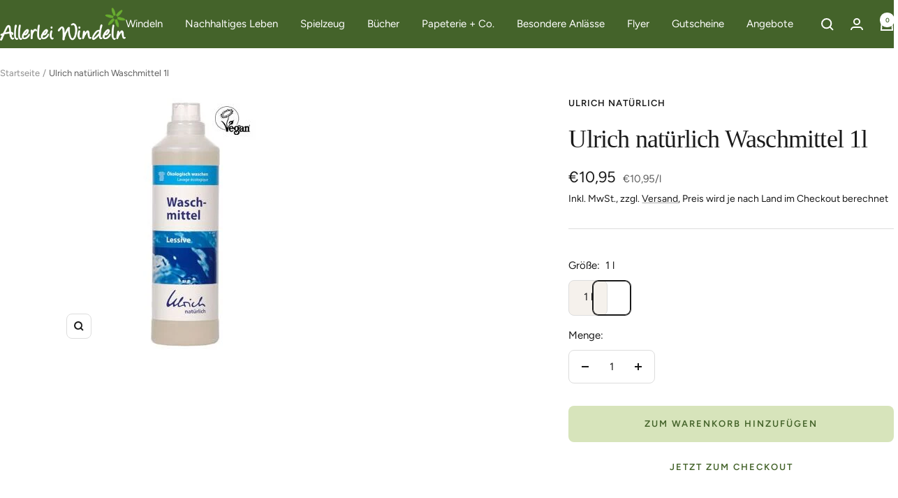

--- FILE ---
content_type: text/javascript; charset=utf-8
request_url: https://allerleiwindeln.de/products/ulrich-natuerlich-waschmittel-1l.js
body_size: 908
content:
{"id":7326148231392,"title":"Ulrich natürlich Waschmittel 1l","handle":"ulrich-natuerlich-waschmittel-1l","description":"\u003cp\u003eDas Ulrich natürlich \u003cstrong\u003eWaschmittel\u003c\/strong\u003e mit Enthärter ist geeignet für alle Temperaturbereiche und Wasserhärtegrade.\u003c\/p\u003e\n\u003cp\u003e\u003cspan\u003e\u003cstrong\u003eDosierung\u003c\/strong\u003e\u003c\/span\u003e: 30 ml (= 1 Dosierkappe) pro 4,5 kg Trockenwäsche für alle Härtegrade und Temperaturbereiche. Inhalt reicht für ca. 33 Waschgänge.\u003c\/p\u003e\n\u003cul\u003e\n\u003cli\u003evegan\u003c\/li\u003e\n\u003cli\u003eaus 100 % nachwachsenden Rohstoffen\u003c\/li\u003e\n\u003cli\u003eohne petrochemische Rohstoffe\u003c\/li\u003e\n\u003cli\u003eohne Konservierungsmittel\u003c\/li\u003e\n\u003cli\u003euniversell einsetzbar für Hand- und Maschinenwäsche bei 30 °C - 95 °C, unabhängig von der Wasserhärte\u003c\/li\u003e\n\u003cli\u003e1 l Flasche\u003c\/li\u003e\n\u003c\/ul\u003e\n\u003cp\u003e \u003c\/p\u003e\n\u003cp\u003e\u003cstrong\u003eKennzeichnungselemente Verordnung ( EG ) Nr. 1272\/2008\u003c\/strong\u003e\u003c\/p\u003e\n\u003cp\u003eKennzeichnungsfrei\u003c\/p\u003e\n\u003cp\u003e\u003cstrong\u003eKennzeichnung der Inhaltsstoffe gemäß Verordnung (EG) Nr. 648\/2004\u003c\/strong\u003e\u003c\/p\u003e\n\u003cp\u003e5 % - \u0026lt; 15 % nichtionische Tenside, \u0026lt; 5 % anionische Tenside, Konservierungsmittel (Benzyl alcohol).\u003c\/p\u003e\n\u003cul\u003e\u003c\/ul\u003e\n\u003cul\u003e\u003c\/ul\u003e\n\u003cul\u003e\u003c\/ul\u003e\n\u003cul\u003e\u003c\/ul\u003e\n\u003cul\u003e\u003c\/ul\u003e\n\u003cul\u003e\u003c\/ul\u003e\n\u003cul\u003e\u003c\/ul\u003e\n\u003cul\u003e\u003c\/ul\u003e\n\u003cul\u003e\u003c\/ul\u003e\n\u003cul\u003e\u003c\/ul\u003e\n\u003cul\u003e\u003c\/ul\u003e\n\u003cul\u003e\u003c\/ul\u003e","published_at":"2021-10-17T21:58:58+02:00","created_at":"2021-10-17T21:53:21+02:00","vendor":"Ulrich natürlich","type":"","tags":["Berater"],"price":1095,"price_min":1095,"price_max":1095,"available":true,"price_varies":false,"compare_at_price":null,"compare_at_price_min":0,"compare_at_price_max":0,"compare_at_price_varies":false,"variants":[{"id":43912671428873,"title":"1 l","option1":"1 l","option2":null,"option3":null,"sku":"0110","requires_shipping":true,"taxable":true,"featured_image":{"id":32922668531936,"product_id":7326148231392,"position":1,"created_at":"2021-10-17T21:54:49+02:00","updated_at":"2021-10-17T21:54:50+02:00","alt":null,"width":361,"height":361,"src":"https:\/\/cdn.shopify.com\/s\/files\/1\/0603\/4584\/3936\/products\/waschmittel_1_l_flasche.jpg?v=1634500490","variant_ids":[43912671428873]},"available":true,"name":"Ulrich natürlich Waschmittel 1l - 1 l","public_title":"1 l","options":["1 l"],"price":1095,"weight":1122,"compare_at_price":null,"inventory_management":"shopify","barcode":"","featured_media":{"alt":null,"id":25314663891168,"position":1,"preview_image":{"aspect_ratio":1.0,"height":361,"width":361,"src":"https:\/\/cdn.shopify.com\/s\/files\/1\/0603\/4584\/3936\/products\/waschmittel_1_l_flasche.jpg?v=1634500490"}},"unit_price":1095,"unit_price_measurement":{"measured_type":"volume","quantity_value":"1.0","quantity_unit":"l","reference_value":1,"reference_unit":"l"},"requires_selling_plan":false,"selling_plan_allocations":[]}],"images":["\/\/cdn.shopify.com\/s\/files\/1\/0603\/4584\/3936\/products\/waschmittel_1_l_flasche.jpg?v=1634500490"],"featured_image":"\/\/cdn.shopify.com\/s\/files\/1\/0603\/4584\/3936\/products\/waschmittel_1_l_flasche.jpg?v=1634500490","options":[{"name":"Größe","position":1,"values":["1 l"]}],"url":"\/products\/ulrich-natuerlich-waschmittel-1l","media":[{"alt":null,"id":25314663891168,"position":1,"preview_image":{"aspect_ratio":1.0,"height":361,"width":361,"src":"https:\/\/cdn.shopify.com\/s\/files\/1\/0603\/4584\/3936\/products\/waschmittel_1_l_flasche.jpg?v=1634500490"},"aspect_ratio":1.0,"height":361,"media_type":"image","src":"https:\/\/cdn.shopify.com\/s\/files\/1\/0603\/4584\/3936\/products\/waschmittel_1_l_flasche.jpg?v=1634500490","width":361}],"requires_selling_plan":false,"selling_plan_groups":[]}